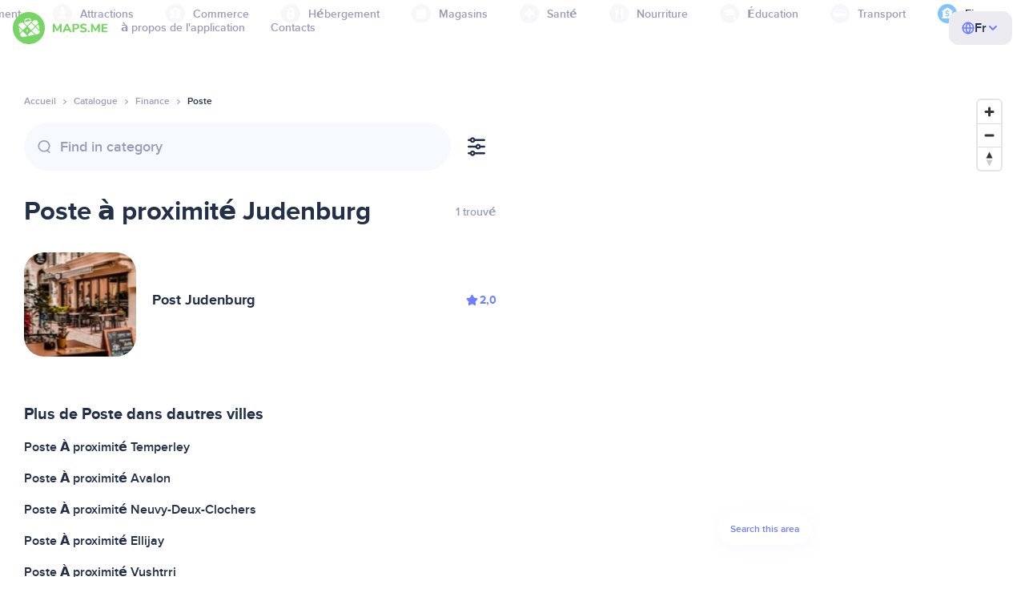

--- FILE ---
content_type: text/html;charset=UTF-8
request_url: https://fr.maps.me/catalog/finance/amenity-post_office/osterreich/judenburg-200769912/
body_size: 77245
content:
<!DOCTYPE html>
<html>
  <head>
    
    <meta http-equiv="Content-Type" content="text/html; charset=utf-8" />
    <meta
      name="viewport"
      content="width=device-width, initial-scale=1.0, maximum-scale=1.0, user-scalable=0"
    />

    
    
    
    <meta
      name="description"
      content="Poste : Il y a 9 lieux répertoriés à Judenburg, Autriche. Recherchez des Poste et filtrez par avis, caractéristiques et commentaires (lieu : Autriche, Judenburg)."
    />
    

    <link
      rel="apple-touch-icon"
      sizes="180x180"
      href="/img/favicon/apple-touch-icon.png"
    />
    <link
      rel="icon"
      type="image/png"
      sizes="32x32"
      href="/img/favicon/favicon-32x32.png"
    />
    <link
      rel="icon"
      type="image/png"
      sizes="16x16"
      href="/img/favicon/favicon-16x16.png"
    />
    <link rel="manifest" href="/img/favicon/site.webmanifest" />
    <link
      rel="mask-icon"
      href="/img/favicon/safari-pinned-tab.svg"
      color="#77d563"
    />
    <meta name="msapplication-TileColor" content="#00aba9" />
    <meta name="theme-color" content="#ffffff" />

    <title
    >Poste à proximité de Judenburg, Autriche : adresses, sites web dans le répertoire Finance, MAPS.ME - téléchargement de cartes hors ligne</title>
    
    
    
    
    
    

    <!--Google-->
    <meta
      itemprop="name"
      content="MAPS.ME (MapsWithMe), cartes hors ligne détaillées du monde pour iPhone, iPad, Android"
    />
    <meta
      itemprop="description"
      content="MAPS.ME (MapsWithMe) propose des cartes hors ligne du monde entier. Carte des États-Unis : New York, San Francisco, Washington. France : Paris. Italie : Rome, Venise, Florence, Rimini. Espagne : Barcelone, Madrid. Japon, Grande-Bretagne, Turquie, Russie, Inde. Destiné aux appareils Android et iOS."
    />
    <meta itemprop="image" content="/img/logo.png" />
    <!--Twitter-->
    <meta name="twitter:card" content="summary" />
    <meta
      name="twitter:title"
      content="MAPS.ME (MapsWithMe), cartes hors ligne détaillées du monde pour iPhone, iPad, Android"
    />
    <meta
      name="twitter:description"
      content="MAPS.ME (MapsWithMe) propose des cartes hors ligne du monde entier. Carte des États-Unis : New York, San Francisco, Washington. France : Paris. Italie : Rome, Venise, Florence, Rimini. Espagne : Barcelone, Madrid. Japon, Grande-Bretagne, Turquie, Russie, Inde. Destiné aux appareils Android et iOS."
    />
    <meta name="twitter:image:src" content="/img/logo.png" />
    <!--Facebook-->
    <meta
      property="og:site_name"
      content="MAPS.ME (MapsWithMe), cartes hors ligne détaillées du monde pour iPhone, iPad, Android"
    />
    <meta
      property="og:description"
      content="MAPS.ME (MapsWithMe) propose des cartes hors ligne du monde entier. Carte des États-Unis : New York, San Francisco, Washington. France : Paris. Italie : Rome, Venise, Florence, Rimini. Espagne : Barcelone, Madrid. Japon, Grande-Bretagne, Turquie, Russie, Inde. Destiné aux appareils Android et iOS."
    />
    <meta property="og:image" content="/img/logo.png" />
    <meta
      property="og:title"
      content="MAPS.ME (MapsWithMe), cartes hors ligne détaillées du monde pour iPhone, iPad, Android"
    />
    <meta property="og:type" content="website" />
    <meta property="og:url" content="https://fr.maps.me" />
    <link
      rel="alternate"
      hreflang="en"
      href="https://maps.me/catalog/finance/amenity-post_office/osterreich/judenburg-200769912/"
    /><link
      rel="alternate"
      hreflang="ar"
      href="https://ae.maps.me/catalog/finance/amenity-post_office/osterreich/judenburg-200769912/"
    /><link
      rel="alternate"
      hreflang="pt-br"
      href="https://br.maps.me/catalog/finance/amenity-post_office/osterreich/judenburg-200769912/"
    /><link
      rel="alternate"
      hreflang="fr"
      href="https://fr.maps.me/catalog/finance/amenity-post_office/osterreich/judenburg-200769912/"
    /><link
      rel="alternate"
      hreflang="de"
      href="https://de.maps.me/catalog/finance/amenity-post_office/osterreich/judenburg-200769912/"
    /><link
      rel="alternate"
      hreflang="it"
      href="https://it.maps.me/catalog/finance/amenity-post_office/osterreich/judenburg-200769912/"
    /><link
      rel="alternate"
      hreflang="ru"
      href="https://ru.maps.me/catalog/finance/amenity-post_office/osterreich/judenburg-200769912/"
    /><link
      rel="alternate"
      hreflang="zh"
      href="https://cn.maps.me/catalog/finance/amenity-post_office/osterreich/judenburg-200769912/"
    /><link
      rel="alternate"
      hreflang="zf"
      href="https://zf.maps.me/catalog/finance/amenity-post_office/osterreich/judenburg-200769912/"
    /><link
      rel="alternate"
      hreflang="es"
      href="https://es.maps.me/catalog/finance/amenity-post_office/osterreich/judenburg-200769912/"
    /><link
      rel="alternate"
      hreflang="tr"
      href="https://tr.maps.me/catalog/finance/amenity-post_office/osterreich/judenburg-200769912/"
    /><link
      rel="alternate"
      hreflang="hi"
      href="https://hi.maps.me/catalog/finance/amenity-post_office/osterreich/judenburg-200769912/"
    /><link
      rel="alternate"
      hreflang="vi"
      href="https://vn.maps.me/catalog/finance/amenity-post_office/osterreich/judenburg-200769912/"
    /><link
      rel="alternate"
      hreflang="ja"
      href="https://ja.maps.me/catalog/finance/amenity-post_office/osterreich/judenburg-200769912/"
    /><link
      rel="alternate"
      hreflang="ko"
      href="https://ko.maps.me/catalog/finance/amenity-post_office/osterreich/judenburg-200769912/"
    />
    
    <!--social end-->

    <link
      href="/css/light-theme.css"
      rel="stylesheet"
      type="text/css"
    />
    

    <link href="/css/style.css" rel="stylesheet" type="text/css" />
    <link href="/css/mobile.css" rel="stylesheet" type="text/css" />
    <link href="/css/header.css" rel="stylesheet" type="text/css" />
    <meta property="og:test" content="light" />

    <!-- Google Tag Manager -->
    <script>
      (function (w, d, s, l, i) {
        w[l] = w[l] || [];
        w[l].push({
          "gtm.start": new Date().getTime(),
          event: "gtm.js",
        });
        var f = d.getElementsByTagName(s)[0],
          j = d.createElement(s),
          dl = l != "dataLayer" ? "&l=" + l : "";
        j.async = true;
        j.src = "https://www.googletagmanager.com/gtm.js?id=" + i + dl;
        f.parentNode.insertBefore(j, f);
      })(window, document, "script", "dataLayer", "GTM-T43L9CP");
    </script>
    <!-- End Google Tag Manager -->
    <script
      src="//geoip-js.com/js/apis/geoip2/v2.1/geoip2.js"
      type="text/javascript"
    ></script>
  
    <script src="https://api.mapbox.com/mapbox-gl-js/v1.12.0/mapbox-gl.js"></script>
    <link
      href="https://api.mapbox.com/mapbox-gl-js/v1.12.0/mapbox-gl.css"
      rel="stylesheet"
    />
  </head>
  <body class="theme-light">
    <div class="mainwrap">
      <div class="top-content">
        <header
    class="page-header"
  >
    <div class="page-header-content-wrapper">
      <div class="page-header-left-side">
        <a
          class="page-header-logo page-header-logo--long"
          href="/"
          ><img src="/img/logo-full.svg" alt="Maps.me" />
        </a>
        <a
          class="page-header-logo page-header-logo--short"
          href="/"
          ><img src="/img/logo.svg" alt="Maps.me" />
        </a>
        <div class="page-header-navigation js-page-header-navigation">
          <div
            class="page-header-languages page-header-languages--mobile js-page-header-languages-block"
          >
            <div
              class="page-header-languages-current js-page-header-languages-current"
            >
              <div>
                <img src="/img/globe.svg" />
                <div>Fr</div>
              </div>
              <img class="chevron" src="/img/chevron-up.svg" />
            </div>
            <div class="page-header-back js-page-header-languages-current">
              <img src="/img/chevron-left.svg" />
              Menu
            </div>
            <div class="page-header-languages-list">
              <a
                class="filters-check"
                href="https://maps.me/catalog/finance/amenity-post_office/osterreich/judenburg-200769912/"
              >
                <span class="checkbox"></span
                ><span>English</span>
              </a><a
                class="filters-check"
                href="https://ae.maps.me/catalog/finance/amenity-post_office/osterreich/judenburg-200769912/"
              >
                <span class="checkbox"></span
                ><span>Arabic</span>
              </a><a
                class="filters-check"
                href="https://br.maps.me/catalog/finance/amenity-post_office/osterreich/judenburg-200769912/"
              >
                <span class="checkbox"></span
                ><span>Brazil</span>
              </a><a
                class="filters-check active"
                href="https://fr.maps.me/catalog/finance/amenity-post_office/osterreich/judenburg-200769912/"
              >
                <span class="checkbox"></span
                ><span>French</span>
              </a><a
                class="filters-check"
                href="https://de.maps.me/catalog/finance/amenity-post_office/osterreich/judenburg-200769912/"
              >
                <span class="checkbox"></span
                ><span>German</span>
              </a><a
                class="filters-check"
                href="https://it.maps.me/catalog/finance/amenity-post_office/osterreich/judenburg-200769912/"
              >
                <span class="checkbox"></span
                ><span>Italian</span>
              </a><a
                class="filters-check"
                href="https://ru.maps.me/catalog/finance/amenity-post_office/osterreich/judenburg-200769912/"
              >
                <span class="checkbox"></span
                ><span>Russian</span>
              </a><a
                class="filters-check"
                href="https://cn.maps.me/catalog/finance/amenity-post_office/osterreich/judenburg-200769912/"
              >
                <span class="checkbox"></span
                ><span>Simplified China</span>
              </a><a
                class="filters-check"
                href="https://zf.maps.me/catalog/finance/amenity-post_office/osterreich/judenburg-200769912/"
              >
                <span class="checkbox"></span
                ><span>Traditional China</span>
              </a><a
                class="filters-check"
                href="https://es.maps.me/catalog/finance/amenity-post_office/osterreich/judenburg-200769912/"
              >
                <span class="checkbox"></span
                ><span>Spanish</span>
              </a><a
                class="filters-check"
                href="https://tr.maps.me/catalog/finance/amenity-post_office/osterreich/judenburg-200769912/"
              >
                <span class="checkbox"></span
                ><span>Turkey</span>
              </a><a
                class="filters-check"
                href="https://hi.maps.me/catalog/finance/amenity-post_office/osterreich/judenburg-200769912/"
              >
                <span class="checkbox"></span
                ><span>India</span>
              </a><a
                class="filters-check"
                href="https://vn.maps.me/catalog/finance/amenity-post_office/osterreich/judenburg-200769912/"
              >
                <span class="checkbox"></span
                ><span>Vietnam</span>
              </a><a
                class="filters-check"
                href="https://ja.maps.me/catalog/finance/amenity-post_office/osterreich/judenburg-200769912/"
              >
                <span class="checkbox"></span
                ><span>Japanese</span>
              </a><a
                class="filters-check"
                href="https://ko.maps.me/catalog/finance/amenity-post_office/osterreich/judenburg-200769912/"
              >
                <span class="checkbox"></span
                ><span>Korean</span>
              </a>
            </div>
          </div>
          <ul class="js-navigation-list">
            <li
            >
              <a
                class="link"
                href="/app/"
                >à propos de l&#39;application</a
              >
              <img src="/img/chevron-nav.svg" />
            </li>
            <li
            >
              <a
                class="link"
                href="/contacts/"
                >Contacts</a
              >
              <img src="/img/chevron-nav.svg" />
            </li>
          </ul>
        </div>
      </div>

      <div
        class="page-header-languages js-page-header-languages-block"
      >
        <div
          class="page-header-languages-current js-page-header-languages-current"
        >
          <img src="/img/globe.svg" />
          <div>Fr</div>
          <img class="chevron" src="/img/chevron-up.svg" />
        </div>

        <div class="page-header-languages-list">
          <a
            class="filters-check"
            href="https://maps.me/catalog/finance/amenity-post_office/osterreich/judenburg-200769912/"
          >
            <span class="checkbox"></span
            ><span>English</span>
          </a><a
            class="filters-check"
            href="https://ae.maps.me/catalog/finance/amenity-post_office/osterreich/judenburg-200769912/"
          >
            <span class="checkbox"></span
            ><span>Arabic</span>
          </a><a
            class="filters-check"
            href="https://br.maps.me/catalog/finance/amenity-post_office/osterreich/judenburg-200769912/"
          >
            <span class="checkbox"></span
            ><span>Brazil</span>
          </a><a
            class="filters-check active"
            href="https://fr.maps.me/catalog/finance/amenity-post_office/osterreich/judenburg-200769912/"
          >
            <span class="checkbox"></span
            ><span>French</span>
          </a><a
            class="filters-check"
            href="https://de.maps.me/catalog/finance/amenity-post_office/osterreich/judenburg-200769912/"
          >
            <span class="checkbox"></span
            ><span>German</span>
          </a><a
            class="filters-check"
            href="https://it.maps.me/catalog/finance/amenity-post_office/osterreich/judenburg-200769912/"
          >
            <span class="checkbox"></span
            ><span>Italian</span>
          </a><a
            class="filters-check"
            href="https://ru.maps.me/catalog/finance/amenity-post_office/osterreich/judenburg-200769912/"
          >
            <span class="checkbox"></span
            ><span>Russian</span>
          </a><a
            class="filters-check"
            href="https://cn.maps.me/catalog/finance/amenity-post_office/osterreich/judenburg-200769912/"
          >
            <span class="checkbox"></span
            ><span>Simplified China</span>
          </a><a
            class="filters-check"
            href="https://zf.maps.me/catalog/finance/amenity-post_office/osterreich/judenburg-200769912/"
          >
            <span class="checkbox"></span
            ><span>Traditional China</span>
          </a><a
            class="filters-check"
            href="https://es.maps.me/catalog/finance/amenity-post_office/osterreich/judenburg-200769912/"
          >
            <span class="checkbox"></span
            ><span>Spanish</span>
          </a><a
            class="filters-check"
            href="https://tr.maps.me/catalog/finance/amenity-post_office/osterreich/judenburg-200769912/"
          >
            <span class="checkbox"></span
            ><span>Turkey</span>
          </a><a
            class="filters-check"
            href="https://hi.maps.me/catalog/finance/amenity-post_office/osterreich/judenburg-200769912/"
          >
            <span class="checkbox"></span
            ><span>India</span>
          </a><a
            class="filters-check"
            href="https://vn.maps.me/catalog/finance/amenity-post_office/osterreich/judenburg-200769912/"
          >
            <span class="checkbox"></span
            ><span>Vietnam</span>
          </a><a
            class="filters-check"
            href="https://ja.maps.me/catalog/finance/amenity-post_office/osterreich/judenburg-200769912/"
          >
            <span class="checkbox"></span
            ><span>Japanese</span>
          </a><a
            class="filters-check"
            href="https://ko.maps.me/catalog/finance/amenity-post_office/osterreich/judenburg-200769912/"
          >
            <span class="checkbox"></span
            ><span>Korean</span>
          </a>
        </div>
      </div>

      <div class="mobile-menu-button js-mobile-menu-button">
        <img
          class="mobile-menu-image--burger"
          src="/img/burger.svg"
          alt="Maps.me"
        />
        <img
          class="mobile-menu-image--cross"
          src="/img/burger-close.svg"
          alt="Maps.me"
        />
      </div>
    </div>
    <div class="snackbar-error" id="error-alert">
      <div class="snackbar-error-text-container" variant="error"><span class="snackbar-error-text">This section is not available yet</span></div>
      <div class="snackbar-error-icon"><svg width="24" height="24" viewBox="0 0 24 24" fill="none" xmlns="http://www.w3.org/2000/svg"><path d="M12 22C9.34711 22.0024 6.80218 20.9496 4.9263 19.0737C3.05042 17.1978 1.99762 14.6529 2 12V11.8C2.08179 7.79223 4.5478 4.22016 8.26637 2.72307C11.9849 1.22597 16.2381 2.0929 19.074 4.92601C21.9365 7.78609 22.7932 12.0893 21.2443 15.8276C19.6955 19.5659 16.0465 22.0024 12 22ZM12 13.41L13.885 15.295C14.2744 15.6844 14.9056 15.6844 15.295 15.295C15.6844 14.9056 15.6844 14.2744 15.295 13.885L13.41 12L15.295 10.115C15.6844 9.72565 15.6844 9.09437 15.295 8.70501C14.9056 8.31565 14.2744 8.31565 13.885 8.70501L12 10.59L10.115 8.70501C9.72565 8.31565 9.09437 8.31565 8.70501 8.70501C8.31565 9.09437 8.31565 9.72565 8.70501 10.115L10.59 12L8.70508 13.8849C8.31568 14.2743 8.31568 14.9057 8.70508 15.2951C9.09442 15.6844 9.72566 15.6845 10.1151 15.2952L12 13.411V13.41Z" fill="white"></path></svg></div>
    </div>
  </header>
        <!-- end .header-->
        
        
          <div class="top-categories">
    <div class="container">
        <div class="swiper-container">
            <div class="swiper-wrapper">
                <div class="swiper-slide">
                    <div class="menu-category js_open_block"
                         style="--color: #319CFF">
                        <div class="menu-category-head link js_toggle_categories"> <span class="pic">
                                                                            <img src="/img/categories/entertainment-7d60ce76e86377e2fc948d0865602163.svg"
                                                                                 width="24" height="24" alt=""/>
                                                                            </span><span>Divertissement</span>
                        </div>
                        <!-- end .menu-category-head-->
                        <div class="popup">
                            <div class="popup-scroll">
                                <div class="popup-ind">
                                    <ul>
                                        <li>
                                            <a href="/catalog/recreation/sport-athletics/">Athlétisme</a>
                                        </li>
                                        <li>
                                            <a href="/catalog/recreation/sport-basketball/">Terrain de basket</a>
                                        </li>
                                        <li>
                                            <a href="/catalog/recreation/amenity-casino/">Casino</a>
                                        </li>
                                        <li>
                                            <a href="/catalog/recreation/amenity-cinema/">Cinéma</a>
                                        </li>
                                        <li>
                                            <a href="/catalog/recreation/leisure-fitness_centre/">Centre de fitness</a>
                                        </li>
                                        <li>
                                            <a href="/catalog/recreation/sport-football/">Terrain de football</a>
                                        </li>
                                        <li>
                                            <a href="/catalog/recreation/amenity-library/">Bibliothèque</a>
                                        </li>
                                        <li>
                                            <a href="/catalog/recreation/sport-multi/">Terrain multisports</a>
                                        </li>
                                        <li>
                                            <a href="/catalog/recreation/amenity-nightclub/">Boîte de nuit</a>
                                        </li>
                                        <li>
                                            <a href="/catalog/recreation/leisure-park/">Parc</a>
                                        </li>
                                        <li>
                                            <a href="/catalog/recreation/man_made-pier/">Jetée</a>
                                        </li>
                                        <li>
                                            <a href="/catalog/recreation/leisure-sauna/">Sauna</a>
                                        </li>
                                        <li>
                                            <a href="/catalog/recreation/leisure-stadium/">Stade</a>
                                        </li>
                                        <li>
                                            <a href="/catalog/recreation/leisure-swimming_pool/">Piscine</a>
                                        </li>
                                        <li>
                                            <a href="/catalog/recreation/amenity-theatre/">Théâtre</a>
                                        </li>
                                        <li>
                                            <a href="/catalog/recreation/leisure-water_park/">Parc aquatique</a>
                                        </li>
                                        <li>
                                            <a href="/catalog/recreation/tourism-zoo/">Zoo</a>
                                        </li>
                                    </ul>
                                </div>
                                <!-- end .popup-ind-->
                            </div>
                            <!-- end .popup-scroll-->
                            <div class="popup-arr"></div>
                        </div>
                        <!-- end .popup-->
                    </div>
                    <!-- end .menu-category-->
                </div>
                <div class="swiper-slide">
                    <div class="menu-category js_open_block"
                         style="--color: #AF63BC">
                        <div class="menu-category-head link js_toggle_categories"> <span class="pic">
                                                                            <img src="/img/categories/attractions-86345dd157fbd2a77d6e6ec71715c2bc.svg"
                                                                                 width="24" height="24" alt=""/>
                                                                            </span><span>Attractions</span>
                        </div>
                        <!-- end .menu-category-head-->
                        <div class="popup">
                            <div class="popup-scroll">
                                <div class="popup-ind">
                                    <ul>
                                        <li>
                                            <a href="/catalog/attractions/tourism-attraction/">Attraction</a>
                                        </li>
                                        <li>
                                            <a href="/catalog/attractions/historic-castle/">Château</a>
                                        </li>
                                        <li>
                                            <a href="/catalog/attractions/amenity-place_of_worship-christian/">Église</a>
                                        </li>
                                        <li>
                                            <a href="/catalog/attractions/historic-memorial/">Mémorial</a>
                                        </li>
                                        <li>
                                            <a href="/catalog/attractions/historic-monument/">Monument</a>
                                        </li>
                                        <li>
                                            <a href="/catalog/attractions/amenity-place_of_worship-muslim/">Mosque</a>
                                        </li>
                                        <li>
                                            <a href="/catalog/attractions/tourism-museum/">Musée</a>
                                        </li>
                                        <li>
                                            <a href="/catalog/attractions/amenity-place_of_worship-jewish/">Synagogue</a>
                                        </li>
                                        <li>
                                            <a href="/catalog/attractions/amenity-place_of_worship-taoist/">Temple</a>
                                        </li>
                                        <li>
                                            <a href="/catalog/attractions/historic-tomb/">Tombe</a>
                                        </li>
                                        <li>
                                            <a href="/catalog/attractions/tourism-viewpoint/">Panorama</a>
                                        </li>
                                        <li>
                                            <a href="/catalog/attractions/historic-wayside_shrine/">Petite chapelle</a>
                                        </li>
                                    </ul>
                                </div>
                                <!-- end .popup-ind-->
                            </div>
                            <!-- end .popup-scroll-->
                            <div class="popup-arr"></div>
                        </div>
                        <!-- end .popup-->
                    </div>
                    <!-- end .menu-category-->
                </div>
                <div class="swiper-slide">
                    <div class="menu-category js_open_block"
                         style="--color: #5D36B0">
                        <div class="menu-category-head link js_toggle_categories"> <span class="pic">
                                                                            <img src="/img/categories/business-b610e905c38c339acb539c8a6bb3a4c7.svg"
                                                                                 width="24" height="24" alt=""/>
                                                                            </span><span>Commerce</span>
                        </div>
                        <!-- end .menu-category-head-->
                        <div class="popup">
                            <div class="popup-scroll">
                                <div class="popup-ind">
                                    <ul>
                                        <li>
                                            <a href="/catalog/business/shop-car_parts/">Pièces détachées</a>
                                        </li>
                                        <li>
                                            <a href="/catalog/business/shop-car/">Concessionnaire</a>
                                        </li>
                                        <li>
                                            <a href="/catalog/business/amenity-car_wash/">Lavage de voitures</a>
                                        </li>
                                        <li>
                                            <a href="/catalog/business/office-company/">Bureau de société</a>
                                        </li>
                                        <li>
                                            <a href="/catalog/business/shop-dry_cleaning/">Pressing</a>
                                        </li>
                                        <li>
                                            <a href="/catalog/business/shop-hairdresser/">Coiffeur</a>
                                        </li>
                                        <li>
                                            <a href="/catalog/business/shop-laundry/">Blanchisserie</a>
                                        </li>
                                        <li>
                                            <a href="/catalog/business/office-lawyer/">Avocat</a>
                                        </li>
                                        <li>
                                            <a href="/catalog/business/shop-optician/">Opticien</a>
                                        </li>
                                        <li>
                                            <a href="/catalog/business/shop-car_repair-tyres/">Réparation des pneus</a>
                                        </li>
                                    </ul>
                                </div>
                                <!-- end .popup-ind-->
                            </div>
                            <!-- end .popup-scroll-->
                            <div class="popup-arr"></div>
                        </div>
                        <!-- end .popup-->
                    </div>
                    <!-- end .menu-category-->
                </div>
                <div class="swiper-slide">
                    <div class="menu-category js_open_block"
                         style="--color: #6F4ADA">
                        <div class="menu-category-head link js_toggle_categories"> <span class="pic">
                                                                            <img src="/img/categories/lodging-3101fa6373c6a4ce946195c82f9a8b7d.svg"
                                                                                 width="24" height="24" alt=""/>
                                                                            </span><span>Hébergement</span>
                        </div>
                        <!-- end .menu-category-head-->
                        <div class="popup">
                            <div class="popup-scroll">
                                <div class="popup-ind">
                                    <ul>
                                        <li>
                                            <a href="/catalog/lodging/tourism-apartment/">Appartements</a>
                                        </li>
                                        <li>
                                            <a href="/catalog/lodging/tourism-camp_site/">Camping</a>
                                        </li>
                                        <li>
                                            <a href="/catalog/lodging/tourism-guest_house/">Pension</a>
                                        </li>
                                        <li>
                                            <a href="/catalog/lodging/tourism-hostel/">Auberge</a>
                                        </li>
                                        <li>
                                            <a href="/catalog/lodging/tourism-hotel/">Hôtel</a>
                                        </li>
                                        <li>
                                            <a href="/catalog/lodging/tourism-motel/">Motel</a>
                                        </li>
                                    </ul>
                                </div>
                                <!-- end .popup-ind-->
                            </div>
                            <!-- end .popup-scroll-->
                            <div class="popup-arr"></div>
                        </div>
                        <!-- end .popup-->
                    </div>
                    <!-- end .menu-category-->
                </div>
                <div class="swiper-slide">
                    <div class="menu-category js_open_block"
                         style="--color: #999CB8">
                        <div class="menu-category-head link js_toggle_categories"> <span class="pic">
                                                                            <img src="/img/categories/shops-5aea0688e2b2c67948d3fe515282b853.svg"
                                                                                 width="24" height="24" alt=""/>
                                                                            </span><span>Magasins</span>
                        </div>
                        <!-- end .menu-category-head-->
                        <div class="popup">
                            <div class="popup-scroll">
                                <div class="popup-ind">
                                    <ul>
                                        <li>
                                            <a href="/catalog/shops/shop-bakery/">Boulangerie</a>
                                        </li>
                                        <li>
                                            <a href="/catalog/shops/shop-beauty/">Salon de beauté</a>
                                        </li>
                                        <li>
                                            <a href="/catalog/shops/shop-books/">Librairie</a>
                                        </li>
                                        <li>
                                            <a href="/catalog/shops/shop-butcher/">Boucherie</a>
                                        </li>
                                        <li>
                                            <a href="/catalog/shops/shop-chemist/">Magasin cosmétique</a>
                                        </li>
                                        <li>
                                            <a href="/catalog/shops/shop-clothes/">Magasin de vêtements</a>
                                        </li>
                                        <li>
                                            <a href="/catalog/shops/shop-computer/">Magasin d&#39;informatique</a>
                                        </li>
                                        <li>
                                            <a href="/catalog/shops/shop-department_store/">Grand magasin</a>
                                        </li>
                                        <li>
                                            <a href="/catalog/shops/shop-florist/">Fleuriste</a>
                                        </li>
                                        <li>
                                            <a href="/catalog/shops/shop-furniture/">Magasin de meubles</a>
                                        </li>
                                        <li>
                                            <a href="/catalog/shops/shop-gift/">Boutique de souvenirs</a>
                                        </li>
                                        <li>
                                            <a href="/catalog/shops/shop-hardware/">Magasin de bricolage</a>
                                        </li>
                                        <li>
                                            <a href="/catalog/shops/shop-jewelry/">Bijouterie</a>
                                        </li>
                                        <li>
                                            <a href="/catalog/shops/shop-kiosk/">Kiosque</a>
                                        </li>
                                        <li>
                                            <a href="/catalog/shops/shop-alcohol/">Épicerie</a>
                                        </li>
                                        <li>
                                            <a href="/catalog/shops/shop-mall/">Centre commercial</a>
                                        </li>
                                        <li>
                                            <a href="/catalog/shops/amenity-marketplace/">Marché</a>
                                        </li>
                                        <li>
                                            <a href="/catalog/shops/shop-pet/">Animalerie</a>
                                        </li>
                                        <li>
                                            <a href="/catalog/shops/shop-photo/">Magasin de photo</a>
                                        </li>
                                        <li>
                                            <a href="/catalog/shops/shop-shoes/">Magasin de chaussures</a>
                                        </li>
                                        <li>
                                            <a href="/catalog/shops/shop-sports/">Magasin de sport</a>
                                        </li>
                                        <li>
                                            <a href="/catalog/shops/shop-supermarket/">Supermarché</a>
                                        </li>
                                        <li>
                                            <a href="/catalog/shops/shop-confectionery/">Sucreries</a>
                                        </li>
                                        <li>
                                            <a href="/catalog/shops/shop-ticket/">Billetterie</a>
                                        </li>
                                        <li>
                                            <a href="/catalog/shops/shop-toys/">Magasin de jouets</a>
                                        </li>
                                        <li>
                                            <a href="/catalog/shops/shop-wine/">Caviste</a>
                                        </li>
                                    </ul>
                                </div>
                                <!-- end .popup-ind-->
                            </div>
                            <!-- end .popup-scroll-->
                            <div class="popup-arr"></div>
                        </div>
                        <!-- end .popup-->
                    </div>
                    <!-- end .menu-category-->
                </div>
                <div class="swiper-slide">
                    <div class="menu-category js_open_block"
                         style="--color: #28DBBB">
                        <div class="menu-category-head link js_toggle_categories"> <span class="pic">
                                                                            <img src="/img/categories/health-a5112ec65e5c888fae2e25462a5ecb0d.svg"
                                                                                 width="24" height="24" alt=""/>
                                                                            </span><span>Santé</span>
                        </div>
                        <!-- end .menu-category-head-->
                        <div class="popup">
                            <div class="popup-scroll">
                                <div class="popup-ind">
                                    <ul>
                                        <li>
                                            <a href="/catalog/health/amenity-clinic/">Clinique</a>
                                        </li>
                                        <li>
                                            <a href="/catalog/health/amenity-dentist/">Dentiste</a>
                                        </li>
                                        <li>
                                            <a href="/catalog/health/amenity-doctors/">Docteur</a>
                                        </li>
                                        <li>
                                            <a href="/catalog/health/amenity-hospital/">Hôpital</a>
                                        </li>
                                        <li>
                                            <a href="/catalog/health/amenity-pharmacy/">Pharmacie</a>
                                        </li>
                                        <li>
                                            <a href="/catalog/health/amenity-veterinary/">Vétérinaire</a>
                                        </li>
                                    </ul>
                                </div>
                                <!-- end .popup-ind-->
                            </div>
                            <!-- end .popup-scroll-->
                            <div class="popup-arr"></div>
                        </div>
                        <!-- end .popup-->
                    </div>
                    <!-- end .menu-category-->
                </div>
                <div class="swiper-slide">
                    <div class="menu-category js_open_block"
                         style="--color: #24C17D">
                        <div class="menu-category-head link js_toggle_categories"> <span class="pic">
                                                                            <img src="/img/categories/food-482840d98888ee6d80d9694d22bec315.svg"
                                                                                 width="24" height="24" alt=""/>
                                                                            </span><span>Nourriture</span>
                        </div>
                        <!-- end .menu-category-head-->
                        <div class="popup">
                            <div class="popup-scroll">
                                <div class="popup-ind">
                                    <ul>
                                        <li>
                                            <a href="/catalog/food/amenity-bar/">Bar</a>
                                        </li>
                                        <li>
                                            <a href="/catalog/food/amenity-cafe/">Café</a>
                                        </li>
                                        <li>
                                            <a href="/catalog/food/amenity-fast_food/">Restauration rapide</a>
                                        </li>
                                        <li>
                                            <a href="/catalog/food/amenity-pub/">Pub</a>
                                        </li>
                                        <li>
                                            <a href="/catalog/food/amenity-restaurant/">Restaurant</a>
                                        </li>
                                    </ul>
                                </div>
                                <!-- end .popup-ind-->
                            </div>
                            <!-- end .popup-scroll-->
                            <div class="popup-arr"></div>
                        </div>
                        <!-- end .popup-->
                    </div>
                    <!-- end .menu-category-->
                </div>
                <div class="swiper-slide">
                    <div class="menu-category js_open_block"
                         style="--color: #1F9983">
                        <div class="menu-category-head link js_toggle_categories"> <span class="pic">
                                                                            <img src="/img/categories/education-6eeba8b3633828a2bc8a5e5849e3b374.svg"
                                                                                 width="24" height="24" alt=""/>
                                                                            </span><span>Éducation</span>
                        </div>
                        <!-- end .menu-category-head-->
                        <div class="popup">
                            <div class="popup-scroll">
                                <div class="popup-ind">
                                    <ul>
                                        <li>
                                            <a href="/catalog/education/amenity-college/">Collège</a>
                                        </li>
                                        <li>
                                            <a href="/catalog/education/amenity-kindergarten/">Maternelle</a>
                                        </li>
                                        <li>
                                            <a href="/catalog/education/amenity-school/">École</a>
                                        </li>
                                        <li>
                                            <a href="/catalog/education/amenity-university/">Université</a>
                                        </li>
                                    </ul>
                                </div>
                                <!-- end .popup-ind-->
                            </div>
                            <!-- end .popup-scroll-->
                            <div class="popup-arr"></div>
                        </div>
                        <!-- end .popup-->
                    </div>
                    <!-- end .menu-category-->
                </div>
                <div class="swiper-slide">
                    <div class="menu-category js_open_block"
                         style="--color: #FB4D6D">
                        <div class="menu-category-head link js_toggle_categories"> <span class="pic">
                                                                            <img src="/img/categories/transport-5f3701dbe5fcb3435103f1d33304467b.svg"
                                                                                 width="24" height="24" alt=""/>
                                                                            </span><span>Transport</span>
                        </div>
                        <!-- end .menu-category-head-->
                        <div class="popup">
                            <div class="popup-scroll">
                                <div class="popup-ind">
                                    <ul>
                                        <li>
                                            <a href="/catalog/transport/aeroway-aerodrome/">Aéroport</a>
                                        </li>
                                        <li>
                                            <a href="/catalog/transport/amenity-bus_station/">Station de bus</a>
                                        </li>
                                        <li>
                                            <a href="/catalog/transport/amenity-car_rental/">Location de voitures</a>
                                        </li>
                                        <li>
                                            <a href="/catalog/transport/amenity-car_sharing/">Covoiturage</a>
                                        </li>
                                        <li>
                                            <a href="/catalog/transport/amenity-fuel/">Station-service</a>
                                        </li>
                                        <li>
                                            <a href="/catalog/transport/amenity-parking/">Parking</a>
                                        </li>
                                        <li>
                                            <a href="/catalog/transport/railway-subway_entrance/">Métro</a>
                                        </li>
                                        <li>
                                            <a href="/catalog/transport/amenity-taxi/">Taxi</a>
                                        </li>
                                        <li>
                                            <a href="/catalog/transport/railway-station/">Gare</a>
                                        </li>
                                    </ul>
                                </div>
                                <!-- end .popup-ind-->
                            </div>
                            <!-- end .popup-scroll-->
                            <div class="popup-arr"></div>
                        </div>
                        <!-- end .popup-->
                    </div>
                    <!-- end .menu-category-->
                </div>
                <div class="swiper-slide active">
                    <div class="menu-category active js_open_block"
                         style="--color: #82C3FF">
                        <div class="menu-category-head link js_toggle_categories"> <span class="pic">
                                                                            <img src="/img/categories/finance-b610e905c38c339acb539c8a6bb3a4c7.svg"
                                                                                 width="24" height="24" alt=""/>
                                                                            </span><span>Finance</span>
                        </div>
                        <!-- end .menu-category-head-->
                        <div class="popup">
                            <div class="popup-scroll">
                                <div class="popup-ind">
                                    <ul>
                                        <li>
                                            <a href="/catalog/finance/amenity-atm/">Guichet automatique</a>
                                        </li>
                                        <li>
                                            <a href="/catalog/finance/amenity-bank/">Banque</a>
                                        </li>
                                        <li>
                                            <a href="/catalog/finance/amenity-post_office/">Poste</a>
                                        </li>
                                    </ul>
                                </div>
                                <!-- end .popup-ind-->
                            </div>
                            <!-- end .popup-scroll-->
                            <div class="popup-arr"></div>
                        </div>
                        <!-- end .popup-->
                    </div>
                    <!-- end .menu-category-->
                </div>
                <!-- end .swiper-slide-->
            </div>
            <!-- end .swiper-wrapper-->
        </div>
        <!-- end .swiper-container-->
    </div>
    <!-- end .container-->
</div>
        
        
        <!-- end .top-categories-->
      </div>
      <!-- end .top-content-->
      <div class="content">
        <div class="top-content-place with-cat"></div>
        <div class="content-with-map">
          <div class="container">
            <div class="breadcrumbs">
              <div class="grid">
                <div>
                  <a href="/"
                    ><span>Accueil</span></a
                  >
                </div>
                <div class="arr">
                  <svg width="12" height="12">
                    <use xlink:href="/img/sprite.svg#rarr-12"></use>
                  </svg>
                </div>
                <div>
                  <a href="/catalog"
                    ><span>Catalogue</span></a
                  >
                </div>
                <div class="arr">
                  <svg width="12" height="12">
                    <use xlink:href="/img/sprite.svg#rarr-12"></use>
                  </svg>
                </div>
                <div>
                  <a
                    href="/catalog/finance/"
                  >
                    <span>Finance</span>
                  </a>
                </div>
                <div class="arr">
                  <svg width="12" height="12">
                    <use xlink:href="/img/sprite.svg#rarr-12"></use>
                  </svg>
                </div>
                <div>
                  <span>Poste</span>
                </div>
              </div>
              <!-- end .grid-->
            </div>
            <!-- end .breadcrumbs-->
            <form
              action="/catalog/finance/amenity-post_office/"
              class="big-search has-filters"
            >
              <div class="input placeholder input-big input-search">
                <input
                  type="search"
                  placeholder="Find in category" id="searchString" name="searchString" value=""
                />
                <div class="pic">
                  <svg width="20" height="20">
                    <use xlink:href="/img/sprite.svg#search-20"></use>
                  </svg>
                </div>
                <div class="clear">
                  <svg width="24" height="24">
                    <use xlink:href="/img/sprite.svg#cross-24"></use>
                  </svg>
                </div>
              </div>
              <!-- end .input-->
              <div
                class="filters js_open_block"
              >
                <div class="toggle js_toggle">
                  <svg width="24" height="24">
                    <use xlink:href="/img/sprite.svg#filter-24"></use>
                  </svg>
                </div>
                <!-- end .toggle-->
                <div class="popup">
                  <div class="popup-scroll">
                    <div class="popup-ind">
                      <a
                        class="filters-check"
                        href="/catalog/finance/amenity-post_office/?wifi=true"
                      >
                        <span class="checkbox"></span><span>Wi-Fi</span>
                      </a>
                      <!-- end .filters-check-->
                      
                      <!-- end .filters-check-->
                      <div class="filters-checks">
                        <a
                          href="/catalog/finance/amenity-post_office/?priceTier=1"
                        >
                          <span>$</span>
                        </a>
                        <a
                          href="/catalog/finance/amenity-post_office/?priceTier=2"
                        >
                          <span>$$</span>
                        </a>
                        <a
                          href="/catalog/finance/amenity-post_office/?priceTier=3"
                        >
                          <span>$$$</span>
                        </a>
                        <a
                          href="/catalog/finance/amenity-post_office/?priceTier=4"
                        >
                          <span>$$$$</span>
                        </a>
                      </div>
                      <!-- end .filters-checks-->
                      <a
                        class="filters-check"
                        href="/catalog/finance/amenity-post_office/?wheelchair=true"
                      >
                        <span class="checkbox"></span
                        ><span>Wheelchair active</span>
                      </a>
                      <!-- end .filters-check-->
                      <div class="filters-clear">
                        <a
                          class="link"
                          type="reset"
                          href="/catalog/finance/amenity-post_office/"
                          >Clear</a
                        >
                      </div>
                      <!-- end .filters-clear-->
                    </div>
                    <!-- end .popup-ind-->
                  </div>
                  <!-- end .popup-scroll-->
                  <div class="popup-arr"></div>
                </div>
                <!-- end .popup-->
              </div>
              <!-- end .filters-->
            </form>
            <!-- end .big-search-->

            <div
              class="results-title"
            >
              <div class="top">
                
                <h1
                  class="title-33"
                >Poste à proximité Judenburg</h1>
                
                <div
                  class="num"
                >1 trouvé</div>
              </div>
              <!-- end .top-->
            </div>
            <!-- end .results-title-->
            <div
              class="list-places"
            >
              
                <div class="el" id="5998d2738086fc39e953c516">
    <div class="card-wide">
        <a class="head"
           href="/catalog/finance/amenity-post_office/post-judenburg-4611686023333577925/">
            <div class="photo"><img src="/img/temp/1.jpg" width="280"
                                    height="260" alt=""/></div>
            <!-- end .photo-->
            <div class="wrap">
                <div class="top">
                    <h2 class="name">Post Judenburg</h2>
                    <div class="info-stars">
                        <span class="pic">
                    <svg width="15" height="15">
                            <use xlink:href="/img/sprite.svg#star-15"></use>
                    </svg>
                    </span>
                        <span>2,0</span>
                    </div>
                    <!-- end .info-stars-->
                </div>
                <!-- end .top-->
                <div class="info">
                    <div class="l">
                        <div>
                            
                            
                        </div>
                        
                        <!-- end .info-place-->
                    </div>
                    <!-- end .l-->
                </div>
                <!-- end .info-->
                <div class="tags">
                    
                    <ul class="hide">
                    </ul>
                    
                </div>
                <!-- end .tags-->
            </div>
            <!-- end .wrap-->
        </a>
        <!-- end .head-->
        
        <!-- end .descr-->
    </div>
    <!-- end .card-wide-->
</div>
                
              
              <!-- end .inner-info-->
            </div>
            <div>
              <!--                     https://maps.me/catalog/food/amenity-cafe/nederland/amsterdam-268396336/ -->
              <h3
                class="title-20"
              >Plus de Poste dans dautres villes</h3>
              <ul class="links-list">
                <li>
                  <a
                    href="/catalog/finance/amenity-post_office/argentina/temperley-198429197/"
                  >Poste À proximité Temperley</a>
                </li>
                <li>
                  <a
                    href="/catalog/finance/amenity-post_office/united-states-of-america/avalon-150952250/"
                  >Poste À proximité Avalon</a>
                </li>
                <li>
                  <a
                    href="/catalog/finance/amenity-post_office/france/neuvy-deux-clochers-1693897239/"
                  >Poste À proximité Neuvy-Deux-Clochers</a>
                </li>
                <li>
                  <a
                    href="/catalog/finance/amenity-post_office/united-states-of-america/ellijay-2956878035/"
                  >Poste À proximité Ellijay</a>
                </li>
                <li>
                  <a
                    href="/catalog/finance/amenity-post_office/republika-e-kosoves/vushtrri-448726882/"
                  >Poste À proximité Vushtrri</a>
                </li>
                <li>
                  <a
                    href="/catalog/finance/amenity-post_office/italia/roghudi-5007015665/"
                  >Poste À proximité Roghudi</a>
                </li>
              </ul>
            </div>
            <div>
              <!-- https://maps.me/catalog/recreation/leisure-fitness_centre/country-espana/city-barcelona-152364165/ -->
              <h3
                class="title-20"
              >Lieux intéressants à Judenburg</h3>
              <ul class="links-list">
                <li>
                  <a
                    href="/catalog/shops/shop-supermarket/osterreich/judenburg-200769912/"
                  >Supermarché À proximité Judenburg</a>
                </li>
                <li>
                  <a
                    href="/catalog/finance/amenity-bank/osterreich/judenburg-200769912/"
                  >Banque À proximité Judenburg</a>
                </li>
                <li>
                  <a
                    href="/catalog/recreation/leisure-park/osterreich/judenburg-200769912/"
                  >Parc À proximité Judenburg</a>
                </li>
                <li>
                  <a
                    href="/catalog/food/amenity-bar/osterreich/judenburg-200769912/"
                  >Bar À proximité Judenburg</a>
                </li>
                <li>
                  <a
                    href="/catalog/health/amenity-veterinary/osterreich/judenburg-200769912/"
                  >Docteur vétérinaire À proximité Judenburg</a>
                </li>
                <li>
                  <a
                    href="/catalog/shops/shop-photo/osterreich/judenburg-200769912/"
                  >Matériel de photographie À proximité Judenburg</a>
                </li>
              </ul>
            </div>
            <!--                <div th:if="${citySections}" class="more-places">-->
            <!--                    <h2 class="title-24"-->
            <!--                        th:if="${catalog_subcategories.links.block3 != null && catalog_subcategories.links.block3.size() > 0}"-->
            <!--                        th:text="#{text.MoreInOtherCities(${sectionCrumb.name})}">-->
            <!--                    </h2>-->
            <!--                    <div class="slider-places">-->
            <!--                        <div class="swiper-container">-->
            <!--                            <div class="swiper-wrapper">-->
            <!--                                <div th:each="link :${catalog_subcategories.links.block3}" class="swiper-slide">-->
            <!--                                    <a class="img-link" th:href="@{/catalog/{group}/{category}/{country}/{city}/-->
            <!--                                    (group=${link.targetGroupAlias},category=${link.targetCategoryAlias},country=${link.targetCountryAlias},city=${link.targetCityAlias})}">-->
            <!--                                        <img th:src="@{/img/cities/other/{file}(file=${link.image})}"-->
            <!--                                             width="367" height="240" alt=""/>-->
            <!--                                        <span th:text="${sectionCrumb.name} + ' '+#{text.PlaceNearby}+' ' + ${link.targetCityName}"-->
            <!--                                              class="img-link-text">-->
            <!--                                        </span>-->
            <!--                                    </a>-->
            <!--                                    &lt;!&ndash; end .img-link&ndash;&gt;-->
            <!--                                </div>-->
            <!--                            </div>-->
            <!--                            &lt;!&ndash; end .swiper-wrapper&ndash;&gt;-->
            <!--                        </div>-->
            <!--                        &lt;!&ndash; end .swiper-container&ndash;&gt;-->
            <!--                        <div class="swiper-arr swiper-prev">-->
            <!--                            <svg width="12" height="12">-->
            <!--                                <use xlink:href="/img/sprite.svg#rarr-12"></use>-->
            <!--                            </svg>-->
            <!--                        </div>-->
            <!--                        &lt;!&ndash; end .swiper-prev&ndash;&gt;-->
            <!--                        <div class="swiper-arr swiper-next">-->
            <!--                            <svg width="12" height="12">-->
            <!--                                <use xlink:href="/img/sprite.svg#rarr-12"></use>-->
            <!--                            </svg>-->
            <!--                        </div>-->
            <!--                        &lt;!&ndash; end .swiper-next&ndash;&gt;-->
            <!--                    </div>-->
            <!--                    &lt;!&ndash; end .slider-places&ndash;&gt;-->
            <!--                    <h2 class="title-24"-->
            <!--                        th:if="${catalog_subcategories.links.block4 != null && catalog_subcategories.links.block4.size()>0}"-->
            <!--                        th:text="#{text.InterestingPlaces(${catalog_subcategories.cityName})}"></h2>-->
            <!--                    <div class="slider-places">-->
            <!--                        <div class="swiper-container">-->
            <!--                            <div class="swiper-wrapper">-->
            <!--                                <div th:each="link :${catalog_subcategories.links.block4}" class="swiper-slide">-->
            <!--                                    <a class="img-link" th:href="@{/catalog/{group}/{category}/{country}/{city}/-->
            <!--                                    (group=${link.targetGroupAlias},category=${link.targetCategoryAlias},country=${link.targetCountryAlias},city=${link.targetCityAlias})}">-->
            <!--                                        <img th:src="@{/img/categories/{file}(file=${link.image})}" width="367" height="240" alt=""/>-->
            <!--                                        <span th:text="${link.targetCategoryName} + ' '+#{text.PlaceNearby}+' ' + ${catalog_subcategories.cityName}"-->
            <!--                                              class="img-link-text">-->
            <!--                                        </span>-->
            <!--                                    </a>-->
            <!--                                    &lt;!&ndash; end .img-link&ndash;&gt;-->
            <!--                                </div>-->
            <!--                                &lt;!&ndash; end .swiper-slide&ndash;&gt;-->
            <!--                            </div>-->
            <!--                            &lt;!&ndash; end .swiper-wrapper&ndash;&gt;-->
            <!--                        </div>-->
            <!--                        &lt;!&ndash; end .swiper-container&ndash;&gt;-->
            <!--                        <div class="swiper-arr swiper-prev">-->
            <!--                            <svg width="12" height="12">-->
            <!--                                <use xlink:href="/img/sprite.svg#rarr-12"></use>-->
            <!--                            </svg>-->
            <!--                        </div>-->
            <!--                        &lt;!&ndash; end .swiper-prev&ndash;&gt;-->
            <!--                        <div class="swiper-arr swiper-next">-->
            <!--                            <svg width="12" height="12">-->
            <!--                                <use xlink:href="/img/sprite.svg#rarr-12"></use>-->
            <!--                            </svg>-->
            <!--                        </div>-->
            <!--                        &lt;!&ndash; end .swiper-next&ndash;&gt;-->
            <!--                    </div>-->
            <!--                    &lt;!&ndash; end .slider-places&ndash;&gt;-->
            <!--                </div>-->
            <!-- end .more-places-->

            <!-- end .list-places-->
            
            
              <div class="pagination">
    
    
    
</div>
            
            
            
            <!-- end .more-places-->
          </div>
          <!-- end .container-->
        </div>
        <!-- end .content-with-map-->
        <div class="map-wrapper to-hide">
          <div class="map" id="map"></div>
          <!-- end .map-search-popup-->
          <div class="btn btn-white map-bottom-btn">Search this area</div>
        </div>
        <!-- end .map-wrapper-->
      </div>
      <!-- end .content-->
      <div class="bottom-content">
        <footer class="footer">
    <div class="container">
      <div class="grid">
        <div class="download">
          <a class="link link-apple" href="#">
            <span class="pic"><img src="/img/appstore.svg" alt="" /></span>
            <small>Téléchargez l&#39;app sur</small
            ><span>App Store</span> </a
          ><!-- end .link-->
          <a class="link link-android" href="#">
            <span class="pic"><img src="/img/google-play.svg" alt="" /></span>
            <small>Téléchargez l&#39;app sur</small>
            <span>Google Play</span> </a
          ><!-- end .link-->
        </div>
        <!-- end .download-->
        <div class="soc-row">
          <ul class="soc">
            <li>
              <a target="_blank" href="https://www.facebook.com/MapsWithMe/">
                <svg width="16" height="16">
                  <use xlink:href="/img/sprite.svg#facebook-16"></use>
                </svg>
              </a>
            </li>
            <li>
              <a target="_blank" href="https://www.instagram.com/maps.me/">
                <svg width="16" height="16">
                  <use xlink:href="/img/sprite.svg#instagram-16"></use>
                </svg>
              </a>
            </li>
            <li>
              <a target="_blank" href="https://twitter.com/maps_me/">
                <svg width="16" height="16">
                  <use xlink:href="/img/sprite.svg#twitter-16"></use>
                </svg>
              </a>
            </li>
          </ul>
          <!-- end .soc-->
        </div>
        <!-- end .soc-row-->
        <ul class="foot-menu">
          <li>© 2025 Tous droits réservés | MAPS.ME</li>
          <li>
            <a href="/policy/"
              >Politique de confidentialité</a
            >
          </li>
          <li>
            <a href="/terms/"
              >Conditions d&#39;utilisation</a
            >
          </li>
        </ul>
        <!-- end .foot-menu-->
      </div>
      <!-- end .grid-->
    </div>
    <!-- end .container-->
  </footer>
        <!-- end .footer-->
      </div>
      <!-- end .bottom-content-->
      <div class="show-on-map" style="display: none">
        <div class="btn btn-blue-shad">
          <span class="for-text">Show on map</span
          ><span class="for-map">Show list</span>
        </div>
      </div>
      <!-- end .show-on-map-->
      <html>
  <link
    href="/blocks/mobile-app-invite/styles-77481d8d45a628510d122dced3b7bcb4.css"
    rel="stylesheet"
    type="text/css"
  />

  <div class="mobile-app-invite">
    <div class="app-cover">
      <div class="mobile-app-invite-content">
        <div class="mobile-app-invite-illustration">
          <img
            src="/blocks/mobile-app-invite/img/mas-code-5dcabb14632b0fd3adc12dee8d0f61b3.svg"
            width="300"
            height="300"
            alt=""
          />
        </div>

        <div class="mobile-app-invite-title">
          <span class="maps-me-brand">MAPS.ME</span> <br /><span
            >toujours disponibles</span
          >
        </div>

        <div
          class="mobile-app-invite-description"
        >Téléchargez des applications et élargissez vos horizons</div>

        <div class="mobile-app-invite-actions">
          <a
            href="/download-app"
            target="_blank"
            class="mobile-app-invite-primary-button"
            >Ouvrir l&#39;application MAPS.ME</a
          >
          <div
            class="js-close mobile-app-invite-secondary-button"
          >Utiliser la version web</div>
        </div>
      </div>
      <!-- /.content -->
    </div>
  </div>
</html>

    </div>
    <!-- end .mainwrap-->
    <link
      href="https://fonts.googleapis.com/css2?family=Nunito:wght@600;800&display=swap"
      rel="stylesheet"
    />
    <script src="https://d3js.org/d3.v3.min.js" charset="utf-8"></script>
    <script src="/js/jquery-3.5.1.min-906c82fa6eb881744c7a95babbf92b9d.js"></script>
    <script src="/js/swiper.min-109e655465f9d245b3a1e362a0191de1.js"></script>
    <link href="/css/swiper.min-feb7f8c13eaf84cacec1c26d06342624.css" rel="stylesheet" type="text/css" />
    <script src="/js/jquery.magnific-popup.min-8ea31b9f75a084ee99ed53ba833a4ada.js"></script>
    <link
      href="/css/magnific-popup-2e1433aba29ac02ae6a054a302b365c4.css"
      rel="stylesheet"
      type="text/css"
    />
    <script src="/js/main-5d2370f39ddec36d719c2c04614d7444.js"></script>
    <script src="/js/header-461a8b95f89b9b3522256cab24030f60.js"></script>
    <script>
      var lon = null;
      var lat = null;
      var zoom = lon ? 9 : 0;
      mapboxgl.accessToken = 'pk.eyJ1Ijoia29kZXRlYW0iLCJhIjoiY2xvZDM0dnBqMDU0bDJrcDhnZ3cxZmozOSJ9.V0JEUo6yfeWFRxcEmRKJwA';
      var map = new mapboxgl.Map({
          container: 'map', // container id
          style: 'mapbox://styles/mapbox/streets-v11', // style URL
          center: [lon, lat],
          zoom: zoom
      });
      map.addControl(new mapboxgl.NavigationControl())
      map.on('load', function () {
          map.addSource('moscow', {
              "type": 'geojson',
              "data": {
                  "type": "Feature",
                  "geometry": {
                      "type": "Polygon",
                      "coordinates": [
                          []
                      ]
                  }
              }
          });
          map.addLayer({
              'id': 'moscow',
              'type': 'fill',
              'source': 'moscow',
              'layout': {},
              'paint': {
                  'fill-color': '#9A9057',
                  'fill-opacity': 0.2
              }
          });
      });

      $(document).ready(function () {
          var geoJsons = [];
          var points = [];
          var findGeometry = function (geoJson, type) {
              for (let i = 0; i < geoJson.features.length; i++) {
                  if (geoJson.features[i].geometry.type === type) {
                      var geom = geoJson.features[i].geometry;
                      geoJson.features.splice(i, 1);
                      return geom;
                  }
              }
          }

          var findPointAndRemove = function (geoJson) {
              return findGeometry(geoJson, 'Point');
          }
          $('.el').each(function () {
              var id = $(this).attr("id");
              $(this).mouseover(function () {
                  var geoJson = geoJsons[id];
                  if (geoJson) {
                      var point = points[id];
                      if (point) {
                          map.flyTo({
                              center: point.coordinates
                          });
                      }
                  } else {
                      d3.json('/catalog/' + id + '/coords', function (err, data) {
                              if (err) throw err;
                              var point = findPointAndRemove(data);
                              points[id] = point;
                              geoJsons[id] = data;
                              if (point) {
                                  map.flyTo({
                                      center: point.coordinates,
                                      zoom: 16
                                  });
                                  new mapboxgl.Marker()
                                      .setLngLat(point.coordinates)
                                      .addTo(map);
                              }
                          }
                      )
                  }
              });
          });
      });
    </script>
  </body>
</html>
